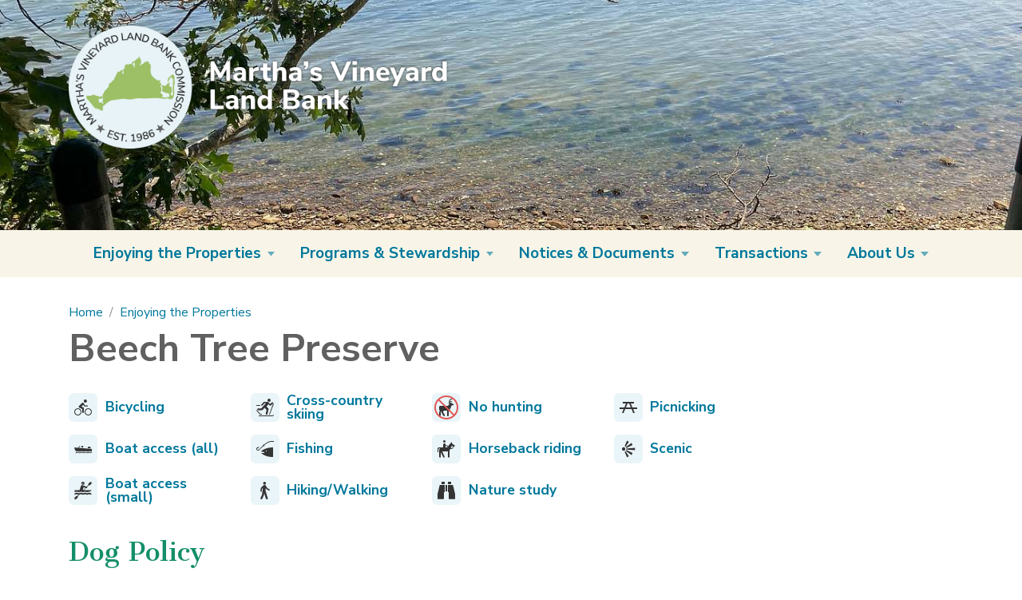

--- FILE ---
content_type: text/html; charset=utf-8
request_url: https://www.mvlandbank.com/properties/beech-tree-preserve
body_size: 4831
content:
<!DOCTYPE html><html lang="en"><head><meta charset="utf-8"><!-- 
	Web design, development and hosting by Ecopixel, LLC - https://www.ecopixel.com/

	This website is powered by TYPO3 - inspiring people to share!
	TYPO3 is a free open source Content Management Framework initially created by Kasper Skaarhoj and licensed under GNU/GPL.
	TYPO3 is copyright 1998-2026 of Kasper Skaarhoj. Extensions are copyright of their respective owners.
	Information and contribution at https://typo3.org/
--><title>Beech Tree Preserve - Martha&#039;s Vineyard Land Bank</title><meta name="generator" content="TYPO3 CMS">
<meta name="viewport" content="width=device-width, initial-scale=1">
<meta property="og:type" content="website">
<meta property="og:url" content="https://www.mvlandbank.com/properties/beech-tree-preserve">
<meta name="twitter:card" content="summary"><link rel="stylesheet" href="https://fonts.googleapis.com/css2?family=Cantata+One&amp;family=Nunito+Sans:ital,wght@0,400;0,700;1,400;1,700&amp;display=swap" media="all"><link rel="stylesheet" href="/typo3temp/assets/css/app.v1.css?1755010052" media="all"><style>
/*<![CDATA[*/
<!-- 
/*additionalTSFEInlineStyle*/
.header-inner {background-image: url(/fileadmin/_processed_/8/2/csm_Beech_Tree_Preserve_stairs_e7df1f44a7.jpg);}@media (min-width: 48em) {.header-inner {background-image: url(/fileadmin/_processed_/8/2/csm_Beech_Tree_Preserve_stairs_b31c9ed545.jpg);}}@media (min-width: 75em) {.header-inner {background-image: url(/fileadmin/_processed_/8/2/csm_Beech_Tree_Preserve_stairs_f2bc41385c.jpg);}}
-->
/*]]>*/
</style><script src="/_assets/ff6b98ba5f9767af43c0a6c8d77d4142/JavaScript/arcgisMap.js?20220328&amp;1748639417"></script><script async src="https://www.googletagmanager.com/gtag/js?id=G-RD20QBDHVE"></script><script>window.dataLayer = window.dataLayer || [];function gtag(){dataLayer.push(arguments);}gtag('js', new Date());gtag('config', 'G-RD20QBDHVE', {'custom_map': { 'dimension1': 'position' },});</script><link rel="icon" type="image/png" href="/_assets/08120fdfc7476888485ae88b924681c5/Icons/favicon.png?v=1">
<link rel="canonical" href="https://www.mvlandbank.com/properties/beech-tree-preserve"/></head><body id="page-44" class="root-1 level-3 section-2 subsection-39 main-t3mvlb_property header-epbase_equal_2 footer-epbase_equal_3 cat-9 cat-15 cat-2 cat-16 cat-5 cat-6 cat-7 cat-14 cat-20 cat-10 cat-11 cat-23"><div id="ep-skip-wrap"><a href="#main" id="ep-skip-link">Skip to main content</a></div><div class="wrap-header"><header id="header"><div class="header-inner"><div class="container"><div class="row align-items-center h-content"><div class="colpos-0 col-md-6"><div class="row"><div class="col-12 "><div id="c448" class="frame frame-default frame-type-textmedia frame-layout-0"><div class=" "><div class="ce-textmedia-media _width_aboveOrBelow_xl col-12 _layout_above_left p-0 mb-1 _valign_default_above align-items-end"><div class="ce-gallery" data-ce-columns="1" data-ce-images="1"><div class="row"><div class="_columns_1 col-12"><figure class="image"><a href="/"><picture><source srcset="/fileadmin/_processed_/2/b/csm_logo-mvlb_13b352aebf.png?9bb23387fde55be7a111ee972c743c86e1500fd3 500w,
        
            /fileadmin/_processed_/2/b/csm_logo-mvlb_50e08e92b6.png?9bb23387fde55be7a111ee972c743c86e1500fd3 1000w,
        
            /fileadmin/files/Logos/logo-mvlb.png?9bb23387fde55be7a111ee972c743c86e1500fd3 2000w," sizes="(max-width: 500px) 500px, (max-width: 1000px) 1000px, (max-width: 2000px) 2000px," type="image/jpeg"><img src="/fileadmin/_processed_/2/b/csm_logo-mvlb_6c76355251.png?9bb23387fde55be7a111ee972c743c86e1500fd3" class="image-embed-item img-max" width="1108" height="356" alt="Martha’s Vineyard Land Bank Commission - Established 1986" loading="lazy"></picture></a></figure></div></div></div></div></div></div></div></div></div><div class="colpos-2 col-md-6"><div class="row"></div></div></div></div></div><div class="bottom"><div class="row g-0"><div class=""><div class="row"><div class="col-12 "><div id="c449" class="frame frame-default frame-type-epbase_navbar frame-layout-0"><nav class="navbar  navbar-light  navbar-expand-lg "><div class="container"><button class="navbar-toggler" type="button" data-bs-toggle="collapse" data-bs-target="#navbar-collapse-449" aria-controls="navbar-collapse-449" aria-expanded="false" aria-label="Toggle navigation"><span class="navbar-toggler-icon"></span><span class="navbar-toggler-label">Menu</span></button><div class="collapse navbar-collapse justify-content-end" id="navbar-collapse-449"><ul class="navbar-nav   justify-content-between"><li class="nav-item dropdown active"><a class="nav-link px-1 dropdown-toggle" href="#" id="nav-item-2" role="button" data-bs-toggle="dropdown" aria-haspopup="true" aria-expanded="false"><span class="nav-item-text ">Enjoying the Properties</span><span class="nav-item-mobile "></span></a><ul class="dropdown-menu" aria-labelledby="nav-item-2"><li><a href="/properties/guide" class="dropdown-item"><span class="dropdown-text">Map &amp; Guide</span></a></li><li><a href="/properties/dog-policies" class="dropdown-item"><span class="dropdown-text">Dog Policies</span></a></li><li><a href="/properties/hunting" class="dropdown-item"><span class="dropdown-text">Hunting</span></a></li><li><a href="/properties/camping-fires" class="dropdown-item"><span class="dropdown-text">Camping &amp; Fires</span></a></li><li><a href="/properties/all-public-use-policies" class="dropdown-item"><span class="dropdown-text">All Public Use Policies</span></a></li><li><a href="/properties/guided-walks" class="dropdown-item"><span class="dropdown-text">Guided Walks</span></a></li><li><a href="/properties/annual-cross-island-hike" class="dropdown-item"><span class="dropdown-text">Annual Cross-Island Hike</span></a></li><li><a href="/properties/landing-at-trade-wind" class="dropdown-item"><span class="dropdown-text">Landing at Trade Wind</span></a></li><li><a href="/properties/universal-access" class="dropdown-item"><span class="dropdown-text">Universal Access</span></a></li></ul></li><li class="nav-item dropdown"><a class="nav-link px-1 dropdown-toggle" href="#" id="nav-item-3" role="button" data-bs-toggle="dropdown" aria-haspopup="true" aria-expanded="false"><span class="nav-item-text ">Programs  &amp; Stewardship</span><span class="nav-item-mobile "></span></a><ul class="dropdown-menu" aria-labelledby="nav-item-3"><li><a href="/programs/affordable-housing" class="dropdown-item"><span class="dropdown-text">Affordable Housing</span></a></li><li><a href="/programs/farming" class="dropdown-item"><span class="dropdown-text">Farming</span></a></li><li><a href="/properties/universal-access" class="dropdown-item"><span class="dropdown-text">Universal Access</span></a></li><li><a href="/programs/goatherd" class="dropdown-item"><span class="dropdown-text">Livestock Grazing</span></a></li><li><a href="/programs/summer-use-reports" class="dropdown-item"><span class="dropdown-text">Summer Use Reports</span></a></li><li><a href="/programs/land-rating" class="dropdown-item"><span class="dropdown-text">Land Rating</span></a></li></ul></li><li class="nav-item dropdown"><a class="nav-link px-1 dropdown-toggle" href="#" id="nav-item-4" role="button" data-bs-toggle="dropdown" aria-haspopup="true" aria-expanded="false"><span class="nav-item-text ">Notices &amp; Documents</span><span class="nav-item-mobile "></span></a><ul class="dropdown-menu" aria-labelledby="nav-item-4"><li><a href="/notices/news" class="dropdown-item"><span class="dropdown-text">News</span></a></li><li><a href="/notices/draft-management-plans" class="dropdown-item"><span class="dropdown-text">Draft Management Plans</span></a></li><li><a href="/notices/management-plans" class="dropdown-item"><span class="dropdown-text">Management Plans</span></a></li><li><a href="/notices/requests-for-proposals" class="dropdown-item"><span class="dropdown-text">Requests for Proposals</span></a></li><li><a href="/notices/agendas-minutes" class="dropdown-item"><span class="dropdown-text">Agendas &amp; Minutes</span></a></li><li><a href="/notices/employment-opportunities" class="dropdown-item"><span class="dropdown-text">Employment Opportunities</span></a></li><li><a href="/notices/public-records-requests" class="dropdown-item"><span class="dropdown-text">Public Records Requests</span></a></li><li><a href="/notices/annual-reports" class="dropdown-item"><span class="dropdown-text">Annual Reports</span></a></li><li><a href="/notices/budgets-audits" class="dropdown-item"><span class="dropdown-text">Budgets &amp; Audits</span></a></li><li><a href="/notices/regionalism" class="dropdown-item"><span class="dropdown-text">Regionalism</span></a></li></ul></li><li class="nav-item dropdown"><a class="nav-link px-1 dropdown-toggle" href="#" id="nav-item-5" role="button" data-bs-toggle="dropdown" aria-haspopup="true" aria-expanded="false"><span class="nav-item-text ">Transactions</span><span class="nav-item-mobile "></span></a><ul class="dropdown-menu" aria-labelledby="nav-item-5"><li><a href="/transactions/land-bank-forms" class="dropdown-item"><span class="dropdown-text">Land Bank Forms</span></a></li><li><a href="/transactions/processing" class="dropdown-item"><span class="dropdown-text">Processing a Transaction</span></a></li><li><a href="/transactions/frequently-asked-questions" class="dropdown-item"><span class="dropdown-text">Frequently Asked Questions</span></a></li><li><a href="/transactions/laws-regulations" class="dropdown-item"><span class="dropdown-text">Laws &amp; Regulations</span></a></li></ul></li><li class="nav-item dropdown"><a class="nav-link px-1 dropdown-toggle" href="#" id="nav-item-6" role="button" data-bs-toggle="dropdown" aria-haspopup="true" aria-expanded="false"><span class="nav-item-text ">About Us</span><span class="nav-item-mobile "></span></a><ul class="dropdown-menu dropdown-menu-end" aria-labelledby="nav-item-6"><li><a href="/about/about-the-land-bank" class="dropdown-item"><span class="dropdown-text">About the Land Bank</span></a></li><li><a href="/about/commissioners" class="dropdown-item"><span class="dropdown-text">Commissioners</span></a></li><li><a href="/about/staff" class="dropdown-item"><span class="dropdown-text">Staff</span></a></li><li><a href="/notices/employment-opportunities" class="dropdown-item"><span class="dropdown-text">Employment Opportunities</span></a></li><li><a href="/about/staff" class="dropdown-item"><span class="dropdown-text">Contact Us</span></a></li></ul></li></ul></div></div></nav></div></div></div></div></div></div></header></div>
<!--TYPO3SEARCH_begin--><main class="main" id="main" role="main"><!--TYPO3SEARCH_end--><span class="visually-hidden">Main content</span><div class="container pt-2"><nav aria-label="breadcrumb"><ol class="breadcrumb"><li class="breadcrumb-item"><a href="/">Home</a></li><li class="breadcrumb-item"><a href="/properties/guide">Enjoying the Properties</a></li></ol></nav><!--TYPO3SEARCH_begin--><h1>Beech Tree Preserve</h1><!--TYPO3SEARCH_end--></div><!--TYPO3SEARCH_begin--><div class="container"><div class="row"><div class="col-12 "><div id="c" class="frame frame- frame-type- frame-layout-"><div class="frame-column-count frame-column-count-5"><ul class="category-list list-unstyled"><li class="category category-bicycling"><a href="/properties/activities/bicycling"><span class="category-icon"></span><span class="category-label">Bicycling</span></a></li><li class="category category-boat-access"><a href="/properties/boat-access"><span class="category-icon"></span><span class="category-label">Boat access (all)</span></a></li><li class="category category-small-boat-access"><a href="/properties/activities/small-boat-access"><span class="category-icon"></span><span class="category-label">Boat access (small)</span></a></li><li class="category category-cross-country-skiing"><a href="/properties/activities/cross-country-skiing"><span class="category-icon"></span><span class="category-label">Cross-country skiing</span></a></li><li class="category category-fishing"><a href="/properties/activities/fishing"><span class="category-icon"></span><span class="category-label">Fishing</span></a></li><li class="category category-hiking-walking"><a href="/properties/activities/hiking/walking"><span class="category-icon"></span><span class="category-label">Hiking/Walking</span></a></li><li class="category category-no-hunting"><a href="/properties/activities/no-hunting"><span class="category-icon"></span><span class="category-label">No hunting</span></a></li><li class="category category-horseback-riding"><a href="/properties/activities/horseback-riding"><span class="category-icon"></span><span class="category-label">Horseback riding</span></a></li><li class="category category-nature-study"><a href="/properties/activities/nature-study"><span class="category-icon"></span><span class="category-label">Nature study</span></a></li><li class="category category-picnicking"><a href="/properties/activities/picnicking"><span class="category-icon"></span><span class="category-label">Picnicking</span></a></li><li class="category category-scenic"><a href="/properties/activities/scenic"><span class="category-icon"></span><span class="category-label">Scenic</span></a></li></ul></div></div></div></div></div><div class="container"><div class="colpos-201 "><div class="row"><div class="col-12"><h2>Dog Policy</h2></div><div class="col-12 "><div id="c" class="frame frame- frame-type- frame-layout-"><div class="frame-column-count frame-column-count-2"><ul class="category-list list-unstyled"><li class="category category-restricted-dogs-leashed-year-round"><a href="/properties/dogs-leashed-year-round"><span class="category-icon"></span><span class="category-label">Dogs leashed year round</span></a></li></ul></div></div></div></div></div></div><div class="container"><div class="colpos-200 "><div class="row"><div class="col-12"><h2>Size</h2></div><div class="col-12 "><div id="c38" class="frame frame-default frame-type-text frame-layout-0 frame-content-hastext"><p>6.6 acres</p></div></div></div></div></div><div class="container"><div class="colpos-0 "><div class="row"><div class="col-12"><h2>Description</h2></div><div class="col-12 "><div id="c39" class="frame frame-default frame-type-textmedia frame-layout-0 frame-content-hastext"><div class="  g-0"><div class="ce-textmedia-text"><p>How curious must have been the swirling, restless geography on the west side of the lagoon before trees and houses! Pitches, slopes, rises and falls, ravines and bowls —and of the latter pair this preserve contains two of the neighborhood’s best. The turnpike sounds of the Edgartown Road fade fast as a hiker heads east from the trailhead and, a thousand or so paces later, the wind-up is a placid cobble-and-sand lagoon beach.</p></div></div></div></div></div></div></div><div class="container"><div class="colpos-204 "><div class="row"><div class="col-12"><h2>Access</h2></div><div class="col-12 "><div id="c40" class="frame frame-default frame-type-text frame-layout-0 frame-content-hastext"><p>Travel north on the Edgartown Road 1.2 miles from the roundabout; trailhead is located on the west side of the road.</p></div></div></div></div></div><div class="container"><div class="colpos-206 "><div class="row"><div class="col-12"><h2>Trail / Property Map</h2></div><div class="col-12 "><div id="c41" class="frame frame-default frame-type-uploads frame-layout-0"><ul class="list-unstyled ce-uploads"><li class="d-flex mb-2"><a href="/fileadmin/files/Maps/Properties/Beech_Tree_Preserve_MVLB_map.pdf" ><img class="border me-1" title="Download PDF file" alt="Beech Tree Preserve MVLB map" src="/fileadmin/_processed_/4/4/csm_Beech_Tree_Preserve_MVLB_map_6cd6f618d3.png" width="120" height="93" /></a><div><p class="mt-0 mb-0"><strong><a href="/fileadmin/files/Maps/Properties/Beech_Tree_Preserve_MVLB_map.pdf?4a7c46a7bce7d5dabe861e3d5543771198291f2d" >Beech Tree Preserve MVLB map</a></strong></p><em>File size: 2 MB</em><br><em>File Extension: .pdf</em><br></div></li></ul></div></div></div></div></div></main>
<!--TYPO3SEARCH_end--><footer id="footer"><div class="middle"><div class="container"><div class="row"><div class="colpos-0 col-md-4"><div class="row"><!--TYPO3SEARCH_end--><div class="col-12 "><div id="c6" class="frame frame-default frame-type-menu_subpages frame-layout-0"><nav aria-label="Menu of subpages"><ul><li><a href="/properties/guide">Enjoying the Properties</a></li><li><a href="/programs/affordable-housing">Programs  &amp; Stewardship</a></li><li><a href="/notices/news">Notices &amp; Documents</a></li><li><a href="/transactions/land-bank-forms">Transactions</a></li><li><a href="/about/about-the-land-bank">About Us</a></li></ul></nav></div></div><!--TYPO3SEARCH_begin--></div></div><div class="colpos-1 col-md-4"><div class="row"><div class="col-12 "><div id="c7" class="frame frame-default frame-type-text frame-layout-0 frame-content-hastext"><p><a href="/about/staff" class="btn btn-outline-secondary">Staff directory</a></p><p>Phone: <a href="tel:5086277141">508-627-7141</a></p><p><a href="/accessibility">Accessibility Statement</a></p><p><a href="/privacy">Privacy Policy</a></p></div></div></div></div><div class="colpos-2 col-md-4"><div class="row"><div class="col-12 "><div id="c8" class="frame frame-default frame-type-text frame-layout-0 frame-content-hastext"><p>Martha’s&nbsp;Vineyard Land Bank Commission<br> 40 Meetinghouse Way<br> Post Office Box 2057<br> Edgartown, Massachusetts 02539</p><p><small><a href="https://www.ecopixel.com/solutions/municipal-towns" target="_blank" rel="noreferrer">Sustainable website by Ecopixel</a></small></p></div></div></div></div></div></div></div></footer><script src="https://code.jquery.com/jquery-3.5.1.slim.min.js" integrity="sha384-DfXdz2htPH0lsSSs5nCTpuj/zy4C+OGpamoFVy38MVBnE+IbbVYUew+OrCXaRkfj" crossorigin="anonymous"></script>
<script src="//cdnjs.cloudflare.com/ajax/libs/parsley.js/2.9.2/parsley.min.js" integrity="sha512-eyHL1atYNycXNXZMDndxrDhNAegH2BDWt1TmkXJPoGf1WLlNYt08CSjkqF5lnCRmdm3IrkHid8s2jOUY4NIZVQ==" crossorigin="anonymous"></script><script src="/_assets/e435091b0aeadf9cf08aa87798d58693/JavaScript/suggest_controller.js?1754953288"></script>
<script src="/_assets/e435091b0aeadf9cf08aa87798d58693/JavaScript/photoswipe/photoswipe.min.js?1754953288"></script>
<script src="/_assets/e435091b0aeadf9cf08aa87798d58693/JavaScript/photoswipe/photoswipe-ui-default.min.js?1754953288"></script>
<script src="/_assets/e435091b0aeadf9cf08aa87798d58693/JavaScript/email.js?1754953288"></script>
<script src="/typo3temp/assets/js/app-f.v1.js?1755010047"></script></body></html>

--- FILE ---
content_type: application/javascript; charset=utf-8
request_url: https://www.mvlandbank.com/_assets/ff6b98ba5f9767af43c0a6c8d77d4142/JavaScript/arcgisMap.js?20220328&1748639417
body_size: 5591
content:
/// <reference types="../../../node_modules/@arcgis/core/interfaces.d.ts" />

/** @typedef {import("@arcgis/core/WebMap").default} WebMap **/
/** @typedef {import("@arcgis/core/Graphic").default} Graphic **/
/** @typedef {import("@arcgis/core/core/reactiveUtils")} reactiveUtils */
/** @typedef {import("@arcgis/core/config").default} esriConfig */
/** @typedef {import("@arcgis/core/views/MapView").default} MapView **/
/** @typedef {import("@arcgis/core/widgets/Slider").default} Slider **/

const arcgisMap = function (apiKey, pluginSettings) {
    /**
     * @param {reactiveUtils} reactiveUtils
     * @param {esriConfig} esriConfig
     */
    return function (esriConfig, MapView, FeatureLayer, WebMap, ScaleBar, Legend, KMLLayer, GeoJSONLayer, CSVLayer, Graphic, reactiveUtils, intl, projection, Slider) {
        esriConfig.apiKey = apiKey;
        const containerId = "viewDiv-" + pluginSettings.contentId;
        const layerUrls = pluginSettings.links;
        const maxZoom = pluginSettings.maxZoom;
        const minZoom = pluginSettings.minZoom;

        intl.setLocale(document.documentElement.lang);

        var pictureSymbol = {
            type: "picture-marker", // autocasts as new PictureMarkerSymbol()
            url: pluginSettings.pinPath,
            width: pluginSettings.pinWidth + "px",
            height: pluginSettings.pinHeight + "px",
            color: "black",
            xoffset: pluginSettings.pinOffsetX,
            yoffset: pluginSettings.pinOffsetY,
        };

        var textSymbol = {
            type: "text", // autocasts as new TextSymbol()
            color: pluginSettings.fontColor,
            haloColor: pluginSettings.haloColor,
            haloSize: pluginSettings.haloSize,
            text: "You are here",
            xoffset: 3,
            yoffset: -30,
            font: { // autocasts as new Font()
                size: pluginSettings.fontSize,
                family: pluginSettings.fontFamily, // See: https://developers.arcgis.com/javascript/latest/labeling/#mapview
                weight: pluginSettings.fontWeight,
                style: pluginSettings.fontStyle
            }
        };

        let map = new WebMap({
            basemap: pluginSettings.baseMap,
            portalItem: {
                id: pluginSettings.webmapId
            }
        });

        if (!map.basemap) {
            map = new WebMap({
                basemap: {
                    portalItem: {
                        id: pluginSettings.baseMap,
                    }
                },
                portalItem: {
                    id: pluginSettings.webmapId
                }
            });
            projection.load();
        }

        const mapViewProperties = {
            map: map,
            center: pluginSettings.center.split(','), // Longitude, latitude
            zoom: pluginSettings.zoom, // Zoom level
            container: containerId, // Div element
            popup: {
                dockEnabled: true,
                dockOptions: {
                    buttonEnabled: true,
                    breakpoint: false,
                    position: "left",
                },
            },
            navigation: {
                browserTouchPanEnabled: true,
            }
        };

        if (typeof pluginSettings.backgroundColor === 'string' && pluginSettings.backgroundColor.length) {
            mapViewProperties.background = {
                color: pluginSettings.backgroundColor
            }
        }

        /** @type {MapView} view */
        const view = new MapView(mapViewProperties);

        view.constraints = {
            minZoom,
            maxZoom,
            snapToZoom: false,
        }

        // Hide the loading indicator when the view stops updating
        reactiveUtils.when(() => view.ready, function(evt) {
            $("#loading")
            .css('visibility', '0')
            .css('opacity', '0');
        });

        let graphics = []; // will be auto-casted as graphics
        let symbolMap = [];
        let index = 0;

        pluginSettings.addressCoords.forEach(coord => {
            coord.type = "point";
            let catSymbol = null;
            index++;

            if (coord.iconUrl) {
                catSymbol = {
                    type: "picture-marker",
                    url: new URL(coord.iconUrl, new URL('/', location.href)).href,
                    width: coord.iconWidth + "px",
                    height: coord.iconHeight + "px",
                    color: "black",
                    offsetx: pluginSettings.pinOffsetX,
                    offsety: pluginSettings.pinOffsetY,
                };
            }

            let contentContainer = document.createElement('div');

            let photoUrl = coord.photoUrl;
            if (photoUrl.length !== 0) {
                let img = document.createElement('img');
                img.src = new URL(photoUrl, new URL('/', location.href)).href;
                img.alt = "profile picture";
                contentContainer.appendChild(img);
            }

            if (coord.description.length !== 0) {
                contentContainer.insertAdjacentHTML('beforeend', coord.description);

                // Make relative links absolute to work with popup
                const links = contentContainer.getElementsByTagName('a');
                Array.from(links).forEach(link => {
                    let newRef = new URL(link.href, location.href);
                    link.href = newRef;
                });
            }

            if (coord.categories.length !== 0) {
                const categoriesText = document.getElementById('categories').value;
                contentContainer.insertAdjacentHTML('beforeend', `<p>${categoriesText}: </p>`);

                let cats = [...new Set(coord.categories)]; // Ensure no duplicates
                let catListEl = document.createElement('ul');

                cats.forEach(cat => {
                    catListEl.insertAdjacentHTML('beforeend', `<li>${cat}</li>`);
                });

                contentContainer.appendChild(catListEl);
            }

            if (coord.www.length !== 0) {
                const www = new URL(coord.www, location.href);
                const moreInfoText = document.getElementById('moreinfo').value;
                contentContainer.insertAdjacentHTML('beforeend', `<div class="mt-1"><a href="${www}" class="btn btn-primary">${moreInfoText}...</a></div>`);
            }

            let labelName = coord.name || "Point of Interest";

            const pointGraphic = new Graphic({
                geometry: coord,
                symbol: catSymbol || pictureSymbol,
                popupTemplate: {
                    title: coord.name,
                    content: contentContainer.outerHTML,
                },
                attributes: {
                    Name: labelName,
                    Id: "graphicId" + index,
                    Content: contentContainer.outerHTML,
                    Priority: coord.priority,
                }
            });

            if (catSymbol) {
                symbolMap.push({
                    value: "graphicId" + index,
                    symbol: catSymbol,
                    label: labelName
                });
            }

            textSymbol.text = coord.name || "Point of Interest";

            graphics.push(pointGraphic);
        });

        // Dynamic icon size
        const sizeVisVar = pluginSettings.iconScaling && {
            type: "size",
            valueExpression: "$view.scale",
            stops: pluginSettings.iconScaling,
        };

        const labelingInfo = pluginSettings.fontScaling.map(({size, maxScale, minScale}) => ({
            symbol: {
                type: "text",  // autocasts as new TextSymbol()
                color: pluginSettings.fontColor,
                haloColor: pluginSettings.haloColor,
                haloSize: pluginSettings.haloSize,
                font: {  // autocast as new Font()
                    size,
                    family: pluginSettings.fontFamily, // See: https://developers.arcgis.com/javascript/latest/labeling/#mapview
                    weight: pluginSettings.fontWeight,
                    style: pluginSettings.fontStyle
                }
            },
            labelPlacement: "below-center",
            labelExpressionInfo: {
                expression: "return $feature.Name",
            },
            maxScale,
            minScale,
        }));

        let customFeatureLayer = new FeatureLayer({
            source: graphics,
            fields: [{
                name: "Name",
                alias: "Name",
                type: "string"
            }, {
                name: "Id",
                alias: "Id",
                type: "string",
            }, {
                name: "Content",
                alias: "Content",
                type: "string",
            }, {
                name: "Priority",
                alias: "Priority",
                type: "integer",
            }],
            objectIdField: "ObjectID",
            geometryType: "point",
            labelingInfo: labelingInfo,
            popupTemplate: {
                title: "{Name}",
                content: "{Content}"
            },
            renderer: {
                type: "unique-value",
                field: "Id",
                // field2: "Name",
                defaultSymbol: pictureSymbol,
                defaultLabel: pluginSettings.defaultSymbolLabel,
                uniqueValueInfos: symbolMap,
                legendOptions: {
                    title: "Points of Interest"
                },
                visualVariables: [
                    sizeVisVar,
                ],
            },
            orderBy: [{
                order: "ascending",
                field: "Priority",
            }]
        });

        map.add(customFeatureLayer);

        const components = {};

        // Expose LayerView object to modify list from the outside
        view.whenLayerView(customFeatureLayer).then(async layerView => {
            if (!arcgisMap.customLayerView) {
                const sliderId = "sliderDiv-" + pluginSettings.contentId;

                /** @type {Slider} */
                const slider = new Slider({
                    visibleElements: {
                        rangeLabels: true,
                        labels: true
                    },
                    labelsVisible: true,
                    labelInputsEnabled: true,
                    rangeLabelsVisible: true,
                    rangeLabelInputsEnabled: false,
                    layout: "vertical",
                    // value is horizontal or
                    // vertical - to make taller,
                    // change the css of the container
                    min: Number(view.constraints.minZoom),
                    max: Number(view.constraints.maxZoom),
                    values: [ Number(view?.zoom) ],
                    container: sliderId,
                    precision: 2
                });

                view.ui.add(slider, 'top-left');
                view.ui.add('scroll-alert', 'top-trailing');

                const slideHandler = (ev) => {
                    view.goTo({center: view.center, zoom: slider.values[0]});
                }

                view.on("mouse-wheel", function(event) {
                    // disable mouse wheel scroll zooming on the view
                    if (!event.native.ctrlKey) {
                        document.querySelector('#scroll-alert.d-none')?.classList.remove('d-none');
                        event.stopPropagation();
                    } else {
                        $('#scroll-alert')?.alert('close');
                    }
                });

                var viewSurfaceElem = document.getElementsByClassName("esri-view-surface")[0];
                viewSurfaceElem.addEventListener("wheel", function(event) {
                    if (!event.ctrlKey) {
                        event.stopImmediatePropagation();
                    }
                });

                arcgisMap.customLayerView = layerView;
                components['slider'] = slider;
                slider.on('thumb-drag', slideHandler);
            }

            map.reorder(customFeatureLayer, 9999); // Keep our custom features on top in case the base map buries them
        });

        const parentContainer = document.getElementById(containerId).parentElement.parentElement;

        if (!!Number(pluginSettings.storyMap)) {
            parentContainer.classList.add('sticky-top');
        }

        let scrollPos = 0;
        let ticking = false;

        const storyMapPoints = pluginSettings.storyMapPoints;

        let elements = [];

        let iteration = 0;
        storyMapPoints.forEach(function(item) {
            let id = "c" + item.uid;
            let latitude = item.latitude;
            let longitude = item.longitude;
            let node = document.getElementById(id);
            let labelText = item.header;

            const pointGraphic = new Graphic({
                geometry: {
                    type: 'point',
                    x: longitude,
                    y: latitude,
                },
                symbol: pictureSymbol,
            });

            iteration++;
            textSymbol.text = labelText || 'Story map point ' + iteration;

            const textGraphic = new Graphic({
                geometry: pointGraphic.geometry,
                symbol: textSymbol,
            });

            pointGraphic.cid = id;
            view.graphics.add(pointGraphic);
            view.graphics.add(textGraphic);

            elements.push({id, latitude, longitude, node, pointGraphic});
        });

        const scrollDone = function () {
            let match = false;
            for (let el of elements) {
                el.node.classList.add('story-map-paragraph');
                if (el.node.getBoundingClientRect().bottom > parentContainer.getBoundingClientRect().bottom + 100 && !match) {
                    match = true;
                    view.goTo(el.pointGraphic);
                }
            }
        }

        let timeout = -1;

        function adjustVisibility() {
            let match = false;
            for (let el of elements) {
                el.node.classList.add('story-map-paragraph');
                if (el.node.getBoundingClientRect().bottom > parentContainer.getBoundingClientRect().bottom + 100 && !match) {
                    el.node.classList.add('overmap');
                    match = true;
                } else {
                    el.node.classList.remove('overmap');
                }
            }

            ticking = false;
        }

        adjustVisibility();

        view.on("click", function(event){
            view.hitTest(event)
                .then(function(response){
                    // do something with the result graphic
                    var graphic = response.results[0].graphic;

                    if (graphic.cid) {
                        let y = document.getElementById(graphic.cid).getBoundingClientRect().top;
                        let containerHeight = parentContainer.getBoundingClientRect().height;
                        let scrollPoint = y - containerHeight;

                        window.scrollBy(0, scrollPoint);
                        requestAnimationFrame(() => {clearTimeout(timeout)});
                    }
                });
        });

        document.addEventListener('scroll', function (evt) {
            scrollPos = evt.scrollY;

            if (!ticking) {
                window.requestAnimationFrame(adjustVisibility);

                ticking = true;
            }

            if (timeout !== -1) {
                clearTimeout(timeout);
            }

            timeout = setTimeout(scrollDone, 150);
        });

        const scalebar = new ScaleBar({
            view: view
        });

        const legend = new Legend({
            view: view
        });

        if (pluginSettings.hideLegend === "0") {
            view.ui.add(legend, "top-right");
        }

        view.ui.add(scalebar, "bottom-left");

        document.getElementById(containerId).addEventListener("keydown", ev => {
            if (ev.key === "ArrowUp" || ev.key === "ArrowDown" || ev.key === "ArrowLeft" || ev.key === "ArrowRight") {
                ev.preventDefault();
            }
        });

        for (const [label, link] of Object.entries(layerUrls)) {
            let url = new URL(link);
            let path = url.pathname;
            let filetype = path.split(/\.|\?/)[1];
            let layer;
            switch (filetype) {
                case 'kml': {
                    layer = new KMLLayer({
                        url: link,
                        title: label,
                    });
                    break;
                }
                case 'csv': {
                    layer = new CSVLayer({
                        url: link,
                        title: label,
                    });
                    break;
                }
                case 'geojson':
                case 'json': {
                    layer = new GeoJSONLayer({
                        url: link,
                        title: label,
                    });
                    break;
                }
                default: {
                    layer = new FeatureLayer({
                        url: link,
                        title: label,
                    });
                }
            }
            map.add(layer, 0);
        }

        if (!Number(pluginSettings.storyMap)) {
            if (typeof ARCGIS_DEBUG !== "undefined") {
                reactiveUtils.watch(() => [view.zoom], async () => {
                    document.getElementById('debugHole').innerHTML = view.scale;
                });
            }
            reactiveUtils.watch(() => [view.zoom, view.stationary], async () => {
                if (view.stationary && components?.slider?.values) {
                    components.slider.values = [view.zoom];
                }
            });
            reactiveUtils.watch(() => [view.stationary, view.allLayerViews.map(layerView => layerView.filter)], async function() {
                // Get the new extent of the view only when view is stationary.
                if (view.stationary && view.extent && arcgisMap.customLayerView) {
                    const validIds = await arcgisMap.customLayerView.queryObjectIds(); // Ids of visible features
                    let mapItems = customFeatureLayer.source.filter(function(item) {
                        if (validIds.includes(item.getAttribute('ObjectID'))) {
                            if (projection.isLoaded()) {
                                return view.extent.contains(projection.project(item.geometry, view.spatialReference));
                            }
                            return view.extent.contains(item.geometry);
                        }
                        return false;
                    });

                    let oldItems = this.oldItems;
                    let checkResult = mapItems.every(checkEqual) && oldItems && (mapItems.length == oldItems.length);

                    // Check if anything new is visible before updating the DOM
                    if (!checkResult) {
                        document.getElementById('point-list').innerHTML = "";
                        mapItems.sort((a, b) => {
                            if (a.popupTemplate.title) {
                                return a.popupTemplate.title.localeCompare(b.popupTemplate.title, 'en', { numeric: true });
                            }
                            return 0;
                        });

                        mapItems.forEach(function(mapItem) {
                            if (mapItem.symbol.type === "picture-marker") {
                                let button = document.createElement('a');
                                button.href = "#popup";

                                if (mapItem.popupTemplate) {
                                    button.setAttribute('aria-label', 'Go to popup on map for ' + mapItem.popupTemplate.title);
                                    button.innerHTML = mapItem.popupTemplate.title;
                                }

                                let header = document.createElement('li');
                                header.appendChild(button);

                                let geom = mapItem.geometry;
                                if (projection.isLoaded()) {
                                    geom = projection.project(mapItem.geometry, view.spatialReference);
                                }

                                var mapPoint = {
                                    x: geom.x,
                                    y: geom.y,
                                    spatialReference:{
                                        wkid: geom.spatialReference.wkid,
                                    }
                                };

                                document.getElementById('point-list').appendChild(header);

                                button.onclick = () => {
                                    view.openPopup({
                                        location: mapPoint,
                                        features: [mapItem],
                                        shouldFocus: true,
                                    });
                                }
                            }
                        });
                        this.oldItems = mapItems;
                    }

                    document.getElementById('extra-list').innerHTML = "";

                    view.layerViews.forEach(function (layerView) {
                        layerView.layer.queryFeatures && layerView.layer.queryFeatures({ geometry: view.extent, spatialRelationship: 'contains', returnGeometry: true }).then(function (data) {

                            let contained = data.features.filter(/** @param {Graphic} item */function (item) {
                                return item.getAttribute('Pub_Name');
                            });

                            contained.forEach(/** @param {Graphic} item */ function(item){
                                let button = document.createElement('a');
                                button.href = "#popup";
                                button.innerHTML = item.getAttribute('Pub_Name');
                                button.setAttribute('aria-label', 'Go to popup on map for ' + item.getAttribute('Pub_Name'));
                                let header = document.createElement('li');
                                header.appendChild(button);

                                var mapPoint = {
                                    x: item.geometry.centroid.x,
                                    y: item.geometry.centroid.y,
                                    spatialReference:{
                                    wkid: item.geometry.spatialReference.wkid,
                                    }
                                };

                                document.getElementById('extra-list').appendChild(header);
                                button.onclick = () => {
                                    view.openPopup({
                                        location: mapPoint,
                                        features: [item],
                                        shouldFocus: true
                                    });
                                }
                            });
                        });
                    });

                    function checkEqual(item, i) {
                        return oldItems && oldItems.getItemAt(i) && (item.uid == oldItems.getItemAt(i).uid);
                    }
                }
            });
        }
    };
}


--- FILE ---
content_type: image/svg+xml
request_url: https://www.mvlandbank.com/_assets/08120fdfc7476888485ae88b924681c5/Icons/Category/hunting.svg?16
body_size: 329
content:
<svg xmlns="http://www.w3.org/2000/svg" viewBox="0 0 22 22"><path fill="#343434" d="M15.9 3.2h2c.3 0 .5.2.5.5s-.2.5-.5.5h-2l-.3.1c-.1.2-.2.4-.1.5l.3.5h1.1l.3.1 2.7 1.4c.1.2.3.4.3.7 0 .4-.4.8-.8.8h-1.7L15.3 14 14 15v6c0 .6-.7 1-1.2 1-.6 0-.8-.4-.8-1v-6H8l-1.2 1.5L9 20.4c.3.5.1 1.1-.4 1.4-.5.3-1.1.1-1.4-.4l-2.2-4v-1.7L4 17v4c0 .6-.6.9-1.1.9-.6 0-.9-.3-.9-.9v-4l.8-1.5v-1.8l-.7 1.1-.1.1-.1-.1L2 11c0-.8.2-2 1-2h10l1.8-2-1.3-1.3-.1-.1.2-.2h1c-.2-.5-.4-1-.4-1.6 0-2.1 1.7-3.7 3.7-3.7.3 0 .5.2.5.5s-.2.5-.5.5a2.7 2.7 0 0 0-2.7 2.4c.2-.2.4-.3.7-.3z"/></svg>

--- FILE ---
content_type: image/svg+xml
request_url: https://www.mvlandbank.com/_assets/08120fdfc7476888485ae88b924681c5/Icons/Category/picnicking.svg?16
body_size: 158
content:
<svg xmlns="http://www.w3.org/2000/svg" viewBox="0 0 22 22"><path fill="#343434" d="M22 11h-6l-2-5h4V4H4v2h4l-2 5H0v2h5l-2 5h2l2-5h8l2 5h2l-2-5h5v-2zM8 11l2-5h2l2 5H8z"/></svg>

--- FILE ---
content_type: image/svg+xml
request_url: https://www.mvlandbank.com/_assets/08120fdfc7476888485ae88b924681c5/Icons/Category/scenic.svg?16
body_size: 247
content:
<svg xmlns="http://www.w3.org/2000/svg" viewBox="0 0 22 22"><path fill="#343434" d="M7.2 11c0 1.2-.9 2.2-2.1 2.2-1.2 0-2.1-1-2.1-2.2 0-1.2.9-2.2 2.1-2.2 1.1 0 2.1 1 2.1 2.2M8.6 10.4v1.3l10.6.8v-3l-10.6.9M6.3 7.5l1.1.7L11.7 2 9.3.5l-3 7M8.4 9.8 16.3 6l-1.4-2.6-7.1 5.2.6 1.2zM6.3 14.5l1.1-.7 4.3 6.2-2.4 1.5-3-7M7.8 13.4l.6-1.2 7.9 3.8-1.4 2.6-7.1-5.2"/></svg>

--- FILE ---
content_type: image/svg+xml
request_url: https://www.mvlandbank.com/_assets/08120fdfc7476888485ae88b924681c5/Icons/Category/fishing.svg?16
body_size: 310
content:
<svg xmlns="http://www.w3.org/2000/svg" viewBox="0 0 22 22"><path fill="#343434" d="m6.1 13.6-.1.2.1.2 3.9 1c.2.1.2 1 0 1H6.1l-.1.1v.1A23 23 0 0 0 21 21V9C11 9 6.1 13.6 6.1 13.6zm6.9.4h-1v-1h1v1zm6-13c-3.3 0-5.7 1.5-9.3 4.5l-.4-.1a1 1 0 0 0-1 1l.1.3c-.3.1-3.1 2.8-3.1 2.8L3 12c-.2.2-.7 0-1 0s-.6 0-.8-.3a1.2 1.2 0 0 1 .1-1.7l.3-.2.1.9L4 8l-2.5.9c-.6.2-.8.5-.9.5-.8.7-.9 1.8-.1 2.9 1.5.6.9.5 2.5.7l1-1 1.8-1.8 3-2.8.4.1c.6 0 1-.5 1-1v-.3C13.7 3.3 15.9 2 19 2h3V1h-3z"/></svg>

--- FILE ---
content_type: image/svg+xml
request_url: https://www.mvlandbank.com/_assets/08120fdfc7476888485ae88b924681c5/Icons/Category/dog-leashed.svg?16
body_size: 175
content:
<svg xmlns="http://www.w3.org/2000/svg" viewBox="0 0 22 22"><path fill="#343434" d="M3 12v9h1v1h1v-1h1v-3l3 4h1l1-2-3-4h6v5h1v1h1v-1h1V11l-4-2H3L2 8 1 9zm10-5V1h1v1l8 4v2l-5 1zM0 1v1.5l13 6V7z"/></svg>

--- FILE ---
content_type: image/svg+xml
request_url: https://www.mvlandbank.com/_assets/08120fdfc7476888485ae88b924681c5/Icons/Category/cross-country-skiing.svg?16
body_size: 360
content:
<svg xmlns="http://www.w3.org/2000/svg" viewBox="0 0 22 22"><g fill="#343434"><path d="m10.3 5.5-2.6 3a.9.9 0 0 1-.7.3.8.8 0 0 1-.9-.8.6.6 0 0 1 .3-.6l2.8-3.2a.9.9 0 0 1 .7-.3H14a1.1 1.1 0 0 1 .8.3l2.6 2.6 2.2-2.2a1.1 1.1 0 0 1 .6-.2.9.9 0 0 1 .9.9 1.4 1.4 0 0 1-.2.6l-2.6 2.6c-.8.8-1.4.1-1.4.1L15.3 7l-2.5 2.9 2.3 2.3a1.1 1.1 0 0 1 .2 1.3L14 19.2a1.1 1.1 0 0 1-1.1.9 1.1 1.1 0 0 1-1.1-1.1v-.3l1.1-4.7-2.6-2.5L8.1 14a1.9 1.9 0 0 1-1.3.4H2.3a1.1 1.1 0 0 1-1.1-.8 1.1 1.1 0 0 1 .8-1.3h4.2L12 5.6Z"/><circle cx="16" cy="2" r="2"/><path d="M21 22H3v-1h18v-1h1l-1 2zM0 8h5v1H0z"/><path d="m16 20 5-14 1 .3-5.2 14zm-9-1H5L.8 14l-.8.6L4.5 20H7v-1z"/></g></svg>

--- FILE ---
content_type: image/svg+xml
request_url: https://www.mvlandbank.com/_assets/08120fdfc7476888485ae88b924681c5/Icons/Category/nature-study.svg?16
body_size: 224
content:
<svg xmlns="http://www.w3.org/2000/svg" viewBox="0 0 22 22"><path fill="#343434" d="M13.7 13.1a.7.7 0 0 1-.7-.7V4.1h6.3L22 15.4v5.7c0 .4-.3.7-.7.7h-6.1c-.4 0-1.1-.3-1.1-.7v-8h-.4zM8.3 13.1c.4 0 .7-.3.7-.7V4.1H2.7L0 15.4v5.7c0 .4.3.7.7.7h6.1c.4 0 1.1-.3 1.1-.7v-8h.4zM5 0h4v3H5zM13 0h4v3h-4zM10 4h2v8h-2z"/></svg>

--- FILE ---
content_type: image/svg+xml
request_url: https://www.mvlandbank.com/_assets/08120fdfc7476888485ae88b924681c5/Icons/Category/horseback-riding.svg?16
body_size: 241
content:
<svg xmlns="http://www.w3.org/2000/svg" viewBox="0 0 22 22"><g fill="#343434"><path d="M20 7v2l-2 2h-2v-1h2l1-1V7z"/><path d="M18 4V2l-2 2-3 3.8V7l-3-1V5L9 4H8L7 5v4H1l-1 1v5h1v-4l1-1h1l-1 2v9l1 1 1-1v-6l3 6 1 1 1-1-3-7h7v7l1 1 1-1v-8l3-6 3 1 1-1-4-3zm-8 5V7l2.8.9L12 9h-2z"/><circle cx="8.5" cy="1.5" r="1.5"/></g></svg>

--- FILE ---
content_type: image/svg+xml
request_url: https://www.mvlandbank.com/_assets/08120fdfc7476888485ae88b924681c5/Icons/Category/hiking-walking.svg?16
body_size: 303
content:
<svg xmlns="http://www.w3.org/2000/svg" viewBox="0 0 22 22"><path fill="#343434" d="M10.4 3.6c1 0 1.8-.8 1.7-1.8 0-1-.8-1.8-1.8-1.7-1 0-1.8.8-1.7 1.8 0 .9.9 1.7 1.8 1.7zM16.5 9.5 13.9 8l-2.2-3.4c-.3-.4-.9-.8-1.5-.7L9 4.4 5.8 7.7l-.2.4-.4 3.6v.1c0 .4.4.8.8.8s.7-.4.8-.8l.3-3.1 1.1-1.1-1 8.6-1.9 4.1-.1.5c0 .7.6 1.2 1.2 1.2.5 0 .9-.3 1.1-.7l2-4.4.2-.5.2-2.1 2.1 6.9c.2.5.6.8 1.2.8.7 0 1.2-.6 1.2-1.2v-.2L11.5 11l.4-3.1.8 1.3.2.2 2.8 1.6.4.1c.4 0 .8-.4.8-.8 0-.5-.2-.7-.4-.8z"/></svg>

--- FILE ---
content_type: image/svg+xml
request_url: https://www.mvlandbank.com/_assets/08120fdfc7476888485ae88b924681c5/Icons/Category/boat-access.svg?16
body_size: 429
content:
<svg xmlns="http://www.w3.org/2000/svg" viewBox="0 0 22 22"><path fill="#343434" d="m16.9 9.9 3.7.3-.3-1.9-2.7-.2c-.7 0-.6.7-.6.7l-.1 1.1zm-6.8-.6c.7 0 1.2-.6 1.2-1.2 0-.7-.6-1.2-1.2-1.2-.7 0-1.2.6-1.2 1.2 0 .7.6 1.2 1.2 1.2z"/><path fill="#343434" d="M21 14c.4.2.5.3 1 .3l-.1-3.4L5.7 9.6 8 7.2l-1.1-.1-2.3 2.4L0 9.1c0 1.7 1.9 4.6 2.3 5.1l.5-.2c.4-.2.8-.3 1.3-.3s.9.1 1.3.3c.4.2.8.3 1.3.3.4 0 .9-.1 1.3-.3s.8-.3 1.3-.3.9.1 1.3.3c.4.2.8.3 1.3.3a3 3 0 0 0 1.3-.3c.4-.2.8-.3 1.3-.3s.9.1 1.3.3c.4.2.8.3 1.3.3a3 3 0 0 0 1.3-.3c.4-.2.8-.3 1.3-.3s.9.1 1.3.3z"/><path fill="none" d="M5.7 9.6 8 7.2l-1.1-.1-2.3 2.4L0 9.1c0 .8.4 1.9.9 2.8h21v-1L5.7 9.6zm-3.4 4.6.5-.2c.4-.2.8-.3 1.3-.3s.9.1 1.3.3c.4.2.8.3 1.3.3.4 0 .9-.1 1.3-.3s.8-.3 1.3-.3.9.1 1.3.3c.4.2.8.3 1.3.3a3 3 0 0 0 1.3-.3c.4-.2.8-.3 1.3-.3s.9.1 1.3.3c.4.2.8.3 1.3.3a3 3 0 0 0 1.3-.3c.4-.2.8-.3 1.3-.3s.9.1 1.3.3.5.3 1 .3l-.1-2.4H.9l1.4 2.3z"/><path fill="#343434" d="M21 15c-.4-.2-.8-.3-1.3-.3s-.9.1-1.3.3a3 3 0 0 1-1.3.3c-.5 0-.9-.1-1.3-.3-.4-.2-.8-.3-1.3-.3s-.9.1-1.3.3a3 3 0 0 1-1.3.3c-.5 0-.9-.1-1.3-.3-.4-.2-.8-.3-1.3-.3s-.9.1-1.3.3-.9.3-1.3.3c-.5 0-.9-.1-1.3-.3-.4-.2-.8-.3-1.3-.3s-.9.1-1.3.3l-.5.2-.9.4.2.2.3.4h.5c.4 0 .7-.2.9-.3l.1-.1.9-.2.9.2c.6.3 1.1.4 1.7.4.6 0 1.2-.2 1.7-.4l.9-.2.9.2c.6.3 1.1.4 1.7.4.6 0 1.2-.2 1.7-.4l.9-.2.9.2c.6.3 1.1.4 1.7.4.6 0 1.2-.2 1.7-.4l.9-.2.9.2.2.1c.4.2.7.3 1.3.3v-1c-.8.1-.9 0-1.3-.2z"/></svg>

--- FILE ---
content_type: image/svg+xml
request_url: https://www.mvlandbank.com/_assets/08120fdfc7476888485ae88b924681c5/Icons/Category/restricted.svg?16
body_size: 274
content:
<svg xmlns="http://www.w3.org/2000/svg" viewBox="0 0 22 18" xml:space="preserve"><path d="M10.13 1.96 2.47 15.23a1 1 0 0 0 .87 1.5h15.33a1 1 0 0 0 .87-1.5L11.87 1.96a1 1 0 0 0-1.74 0z" fill="#fff" stroke="#E6A100" stroke-width="2" stroke-miterlimit="10"/><g fill="#E6A100"><circle cx="11" cy="14.04" r="1"/><path d="M9.86 6.95c-.31-1.86 2.57-1.88 2.28 0l-.8 5.51h-.68l-.8-5.51z"/></g></svg>

--- FILE ---
content_type: image/svg+xml
request_url: https://www.mvlandbank.com/_assets/08120fdfc7476888485ae88b924681c5/Icons/Category/bicycling.svg?16
body_size: 375
content:
<svg xmlns="http://www.w3.org/2000/svg" viewBox="0 0 22 22"><g fill="#343434"><circle cx="13.9" cy="3" r="2"/><path fill="#343434" d="M4.5 20C6.4 20 8 18.4 8 16.5S6.4 13 4.5 13 1 14.6 1 16.5 2.6 20 4.5 20zM0 16.5C0 14 2 12 4.5 12S9 14 9 16.5 7 21 4.5 21 0 19 0 16.5zM17.5 20c1.9 0 3.5-1.6 3.5-3.5S19.4 13 17.5 13 14 14.6 14 16.5s1.6 3.5 3.5 3.5zM13 16.5c0-2.5 2-4.5 4.5-4.5s4.5 2 4.5 4.5-2 4.5-4.5 4.5-4.5-2-4.5-4.5z"/><path d="M13.1 9.8a.9.9 0 0 1-.7-.4l-1.1-1.7-2.2 2.2 2.1 1.1c.9.4.9 1 .9 1v5c0 .5-.6.9-1.2.9s-.9-.3-.9-.9v-4l-3.8-1.9c-.4-.3-.7-.7-.7-1.2.1-.4.2-.7.5-.9l3.5-3.5c.4-.6 1.1-.5 1.1-.5.7 0 1.1.6 1.1.6l1.8 2.9h2.8c1 0 1 1.3 0 1.3h-3.2z"/></g></svg>

--- FILE ---
content_type: application/javascript; charset=utf-8
request_url: https://www.mvlandbank.com/_assets/e435091b0aeadf9cf08aa87798d58693/JavaScript/email.js?1754953288
body_size: 431
content:
                        // decrypt helper function
                function decryptCharcode(n,start,end,offset) {
                        n = n + offset;
                        if (offset > 0 && n > end) {
                                n = start + (n - end - 1);
                        } else if (offset < 0 && n < start) {
                                n = end - (start - n - 1);
                        }
                        return String.fromCharCode(n);
                }
                        // decrypt string
                function decryptString(enc,offset) {
                        var dec = "";
                        var len = enc.length;
                        for(var i=0; i < len; i++) {
                                var n = enc.charCodeAt(i);
                                if (n >= 0x2B && n <= 0x3A) {
                                        dec += decryptCharcode(n,0x2B,0x3A,offset);     // 0-9 . , - + / :
                                } else if (n >= 0x40 && n <= 0x5A) {
                                        dec += decryptCharcode(n,0x40,0x5A,offset);     // A-Z @
                                } else if (n >= 0x61 && n <= 0x7A) {
                                        dec += decryptCharcode(n,0x61,0x7A,offset);     // a-z
                                } else {
                                        dec += enc.charAt(i);
                                }
                        }
                        return dec;
                }
                        // decrypt spam-protected emails
                function linkTo_UnCryptMailto(s) {
                        location.href = decryptString(s,8);
                }


--- FILE ---
content_type: image/svg+xml
request_url: https://www.mvlandbank.com/_assets/08120fdfc7476888485ae88b924681c5/Icons/Category/no.svg?16
body_size: 184
content:
<svg version="1.1" xmlns="http://www.w3.org/2000/svg" x="0" y="0" viewBox="0 0 30 30"><style>.s{fill:none;stroke:#e15656;stroke-width:2}</style><g class="s"><circle cx="15" cy="15" r="14"/><path d="m5 5 20 20"/></g></svg>

--- FILE ---
content_type: image/svg+xml
request_url: https://www.mvlandbank.com/_assets/08120fdfc7476888485ae88b924681c5/Icons/Category/small-boat-access.svg?16
body_size: 558
content:
<svg xmlns="http://www.w3.org/2000/svg" viewBox="0 0 22 22"><g fill="#343434"><path d="M18.8 13.7c-.5 0-.9.1-1.3.3s-.8.3-1.3.3-.9-.1-1.3-.3a3 3 0 0 0-1.3-.3c-.5 0-.9.1-1.3.3-.4.2-.8.3-1.3.3s-.9-.1-1.3-.3a3 3 0 0 0-1.3-.3c-.5 0-.9.1-1.3.3s-.8.3-1.3.3-.9-.1-1.3-.3-.8-.3-1.3-.3-1 .1-1.4.3-.8.3-1.3.3v1.9c.5 0 .9-.1 1.3-.3s.9-.3 1.3-.3.9.1 1.3.3l1.1.3-1.6 1.6c-.5-.3-1.2-.3-1.6.2L.5 19.8c-.5.5-.5 1.3 0 1.9.5.5 1.3.5 1.9 0l1.8-1.8c.4-.4.5-1 .2-1.5L6.6 16l.4-.1a3 3 0 0 1 1.3-.3c.5 0 .9.1 1.3.3.4.2.8.3 1.3.3s.9-.1 1.3-.3a3 3 0 0 1 1.3-.3c.5 0 .9.1 1.3.3.4.2.8.3 1.3.3s.9-.1 1.3-.3.9-.3 1.3-.3c.5 0 .9.1 1.3.3s.8.3 1.3.3v-1.9c-.5 0-.9-.1-1.3-.3-.3-.2-.7-.3-1.2-.3zM19.7 4.2l1.8-1.8c.5-.5.5-1.3 0-1.9-.5-.5-1.3-.5-1.8 0l-1.8 1.8c-.4.4-.5 1.1-.2 1.6l-2.3 2.3-4.5-1.7-.4-.2c-1-.3-2 .3-2.3 1.3l-1.4 4.7v.1H.5V13l1-.2c.5-.2 1.1-.4 1.6-.4s1.1.1 1.6.4l1 .2 1-.2c.5-.2 1.1-.4 1.6-.4a3 3 0 0 1 1.6.4l1 .2 1-.2c.5-.2 1.1-.4 1.6-.4a3 3 0 0 1 1.6.4l1 .2 1-.2c.5-.2 1.1-.4 1.6-.4.1 0 .5 0 .9-.2l1.5-.8c.5-.3.9-.9-.2-.9H12l2.6-2.6.5.1c.4.2.9-.1 1.1-.5a1 1 0 0 0-.2-.9l2.2-2.2c.5.3 1.1.2 1.5-.2zm-8.5 6.3h-.6l1.1-3.7 2.3.8-2.8 2.9z"/><path d="m11.1 2.1-.2.5c-.2.3-.5.5-.8.5h-.6c.3.5.9.8 1.5.8 1 0 1.8-.8 1.8-1.8h-1.7c.1 0 .1 0 0 0z"/><path d="M10.1 2.7c.2 0 .4-.1.4-.3l.2-.4c.1-.2.3-.3.5-.3H13A2 2 0 0 0 10.9 0C9.7 0 8.8 1 8.8 2.2l.1.6h1.2v-.1z"/></g></svg>